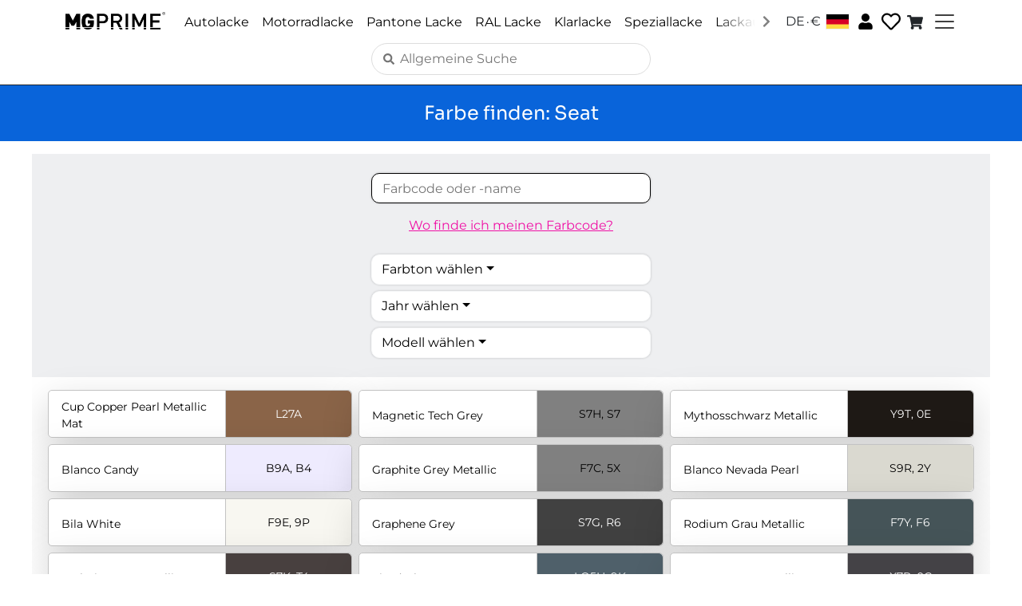

--- FILE ---
content_type: text/css
request_url: https://www.mg-prime.com/static/css/4877.3808a9db.chunk.css
body_size: 926
content:
.color-search-dropdown,.filter-input{background-color:var(--background-white);border-radius:10px;box-shadow:0 0 3px #0003;box-sizing:border-box;color:#000;margin:0 auto;max-width:350px;min-width:250px;text-align:left;width:100%}.color-search-dropdown:active,.color-search-dropdown:focus,.color-search-dropdown:hover{background-color:var(--background-white)!important;border-color:#aaa!important;color:#000!important;outline:none}.filter-input{border:1px solid #000;height:38px;padding:0 13px}.filter-input:focus{background-color:var(--background-white)!important;border-color:#000!important;color:#000!important;outline:none}.result-item-wrapper{background-color:inherit;border:none}.result-item-container{background-color:var(--background-white);border:.5px solid var(--medium-grey);border-radius:5px;min-height:60px}.result-item-text{color:#000;font-size:14px}.result-item-highlight-text{white-space:pre-wrap}.result-item-secondary-info{color:#666;font-size:12px;margin-top:2px}.result-item-color-preview{border-left:1px solid var(--medium-grey);border-radius:0 5px 5px 0;display:flex;font-size:14px;justify-content:center;overflow:hidden}
/*# sourceMappingURL=4877.3808a9db.chunk.css.map*/

--- FILE ---
content_type: text/javascript
request_url: https://www.mg-prime.com/static/js/4877.cbf1fa6d.chunk.js
body_size: 15855
content:
"use strict";(self.webpackChunkneon_mg_prime=self.webpackChunkneon_mg_prime||[]).push([[4877],{1612:(e,l,o)=>{o.d(l,{A:()=>s});o(5043);var t=o(579);const s=e=>{let{title:l}=e;return(0,t.jsx)("div",{className:"d-flex align-items-center justify-content-center mb-3",style:{backgroundColor:"var(--company-color)",minHeight:"70px",padding:"1rem"},children:(0,t.jsx)("h1",{className:"heading-small text-white text-center m-0",style:{wordBreak:"keep-all",overflowWrap:"normal"},children:l})})}},7313:(e,l,o)=>{o.r(l),o.d(l,{default:()=>E});var t=o(5043),s=o(1357),r=o(6930),a=o(6791),n=o(8968),c=o(1612),i=o(4558),d=o(7145),u=o(398),h=o(9379),m=o(579);const p=e=>e&&e.length?(0,m.jsx)("span",{className:"result-item-highlight-text",children:e.map((e,l)=>1===e.b?(0,m.jsx)("b",{children:e.t},l):e.t)}):null,v=e=>{var l,o,a,n;let{colorCodes:c,colorName:i,color:d,highlighting:h}=e;const{t:v}=(0,r.Bd)(),g=(0,t.useContext)(u.s1);if(!g)throw new Error("ResultItem must be used within a LinkProvider");const{getLink:x}=g,y=d.rgb;let f="black";if(void 0!==y&&null!==y&&"0"!==y){const e=y.toString();if(6===e.length){const l=parseInt(e.substring(0,2),16),o=parseInt(e.substring(2,4),16),t=parseInt(e.substring(4,6),16);f=Math.round((299*l+587*o+114*t)/1e3)>125?"black":"white"}}const j="#"+y;return(0,m.jsx)(s.N_,{className:"link-clean",to:x("home",d.articleUrl||""),onClick:()=>{sessionStorage.setItem("colorSearch_navigatedToProduct","true")},children:(0,m.jsx)("div",{className:"w-100 h-100 ps-3 pe-3 mb-1 mt-1 result-item-wrapper",children:(0,m.jsxs)("div",{className:"shadow-lg row result-item-container",children:[(0,m.jsx)("div",{className:"d-flex align-items-center text-start pt-1 ps-3 col-7 result-item-text",children:(0,m.jsxs)("div",{children:[null!==h&&void 0!==h&&null!==(l=h.colorNameExt)&&void 0!==l&&l.isHit?p(h.colorNameExt.slices):i,(null===h||void 0===h||null===(o=h.yearExt)||void 0===o?void 0:o.isHit)&&(0,m.jsx)("div",{className:"result-item-secondary-info",children:p(h.yearExt.slices)}),(null===h||void 0===h||null===(a=h.carModelExt)||void 0===a?void 0:a.isHit)&&(0,m.jsxs)("div",{className:"result-item-secondary-info",children:[v("common.for-example")," ",p(h.carModelExt.slices)]})]})}),(0,m.jsx)("div",{className:"align-items-center col-5 result-item-color-preview",style:{backgroundColor:j,color:f},children:null!==h&&void 0!==h&&null!==(n=h.colorCodeExt)&&void 0!==n&&n.isHit?p(h.colorCodeExt.slices):c})]})})})},g=e=>{let{colorData:l,hasMoreResults:o,onLoadMore:t}=e;const{t:s}=(0,r.Bd)();if(!l||!l.colors)return null;const a=l.colors.map(e=>{var l,o;return(0,m.jsx)("div",{className:"col-12 col-md-6 col-xl-4",children:(0,m.jsx)(v,{colorCodes:(null===(l=e.colorCodes)||void 0===l?void 0:l.join(", "))||"",colorName:(null===(o=e.colorNames)||void 0===o?void 0:o[0])||"",color:e,highlighting:e.highlighting})},e.brandColorId)});return(0,m.jsx)("div",{className:"my-2",style:{},children:(0,m.jsxs)("div",{className:"pb-4",children:[(0,m.jsx)("div",{className:"row g-0 pt-1",children:a}),o&&(0,m.jsx)("div",{className:"d-flex justify-content-center pt-3",children:(0,m.jsx)("button",{className:"button-suggested",onClick:t,children:s("search.load-more")})})]})})},x=o.p+"static/media/motorcycle-where-is-color-code.41dc036707261deca79c.png",y=e=>{var l,o,s,a,n;let{handleHideWhereIsColorCode:c,colorData:i}=e;const u=(0,t.useContext)(d.lj),h=i,{t:p}=(0,r.Bd)();if(!u)throw new Error("WhereIsColorCode must be used within a SettingsProvider");const{getPictureSource:v}=u,g="Motorcycle"===h.paintType;return(0,m.jsxs)("div",{className:"content-medium ps-3 pe-3",children:[(0,m.jsxs)("div",{children:[(0,m.jsxs)("h1",{className:"heading-small pt-4",children:[null===(l=h.names)||void 0===l?void 0:l[0]," ",p("where-is-my-color-code.heading")]}),!g&&(null===(o=h.images)||void 0===o?void 0:o.typePlateUrl)&&(0,m.jsxs)("h6",{children:[p("where-is-my-color-code.example-type-plate")," ",null===(s=h.names)||void 0===s?void 0:s[0],"."]})]}),g?(0,m.jsxs)(m.Fragment,{children:[(0,m.jsx)("img",{className:"img-fluid p-2",src:x,alt:"Motorcycle Color Code Location"}),(0,m.jsxs)("div",{className:"text-start",children:[(0,m.jsx)("h6",{className:"pt-3",children:p("where-is-my-color-code.motorcycle-info")}),(0,m.jsxs)("ul",{className:"ps-4",children:[(0,m.jsx)("li",{children:p("where-is-my-color-code.motorcycle-locations")}),(0,m.jsx)("li",{children:p("where-is-my-color-code.motorcycle-locations-2")}),(0,m.jsx)("li",{children:p("where-is-my-color-code.motorcycle-locations-3")}),(0,m.jsx)("li",{children:p("where-is-my-color-code.motorcycle-locations-4")})]})]})]}):(0,m.jsxs)(m.Fragment,{children:[(null===(a=h.images)||void 0===a?void 0:a.typePlateUrl)&&(0,m.jsx)("img",{className:"ps-5 pe-5 pt-4 pb-5 img-fluid",src:v(h.images.typePlateUrl,1e3)||void 0,alt:"Typeplate Example"}),(null===(n=h.images)||void 0===n?void 0:n.typePlatePositionsUrl)&&(0,m.jsxs)(m.Fragment,{children:[(0,m.jsx)("h6",{children:p("where-is-my-color-code.type-plate-positions")}),(0,m.jsx)("img",{className:"img-fluid p-2",src:v(h.images.typePlatePositionsUrl,1600)||void 0,alt:"Typeplate Positions"})]}),h.typePlatePositions&&h.typePlatePositions.length>0&&(0,m.jsx)("ul",{className:"text-start ps-4 pt-3",children:h.typePlatePositions.map(e=>(0,m.jsx)("li",{children:e.displayName},e.key))})]}),(0,m.jsx)("hr",{}),(0,m.jsx)("div",{className:"d-flex justify-content-center pt-5 pb-5",children:(0,m.jsx)("button",{className:"button-suggested",type:"button",onClick:c,children:p("where-is-my-color-code.back-to-color-search")})})]})};var f=o(4695);const j=e=>{let{selectedColorShade:l,selectedColorShadeDisplayName:o,basicData:s,onSelect:a,disabled:n=!1}=e;const{t:c}=(0,r.Bd)(),[i,d]=(0,t.useState)([]);return(0,t.useEffect)(()=>{s&&(()=>{if(!s||!s.colorShades)return;const e=[],o=s.colorShades;l&&e.push((0,m.jsx)(f.A.Item,{eventKey:"",children:c("color-search.clear-selection")},"clear")),o.filter(e=>!0===e.show).sort((e,l)=>{const o=e.displayName||e.value,t=l.displayName||l.value;return o.localeCompare(t)}).forEach(l=>{const o=l.displayName||l.value;e.push((0,m.jsx)(f.A.Item,{eventKey:l.value,children:o},l.value))}),d(e)})()},[l,null===s||void 0===s?void 0:s.colorShades]),(0,m.jsx)("div",{className:"text-center pt-2 mx-auto",children:(0,m.jsxs)(f.A,{onSelect:e=>{n||a(""===e?null:e)},children:[(0,m.jsx)(f.A.Toggle,{className:"w-100 color-search-dropdown",variant:"light",disabled:n,children:o||c("color-search.select-color-shade")}),(0,m.jsx)(f.A.Menu,{children:i})]})})},S=e=>{let{selectedYear:l,onSelect:o,disabled:s=!1}=e;const{t:a}=(0,r.Bd)(),[n,c]=(0,t.useState)([]);return(0,t.useEffect)(()=>{(()=>{const e=[];l&&e.push((0,m.jsx)(f.A.Item,{eventKey:"",children:a("color-search.clear-selection")},"clear"));for(let l=(new Date).getFullYear()+1;l>=1920;l--)e.push((0,m.jsx)(f.A.Item,{eventKey:l.toString(),children:l},l));c(e)})()},[l]),(0,m.jsx)("div",{className:"text-center pt-2 mx-auto",children:(0,m.jsxs)(f.A,{onSelect:e=>{s||o(""===e?null:e)},children:[(0,m.jsx)(f.A.Toggle,{className:"w-100 color-search-dropdown",variant:"light",disabled:s,children:l||a("color-search.select-year")}),(0,m.jsx)(f.A.Menu,{style:{maxHeight:"400px",overflowY:"auto"},children:n})]})})},N=e=>{let{carModels:l,selectedCarModel:o,onSelect:t,disabled:s=!1}=e;const{t:a}=(0,r.Bd)();return(0,m.jsx)("div",{className:"text-center pt-2 mx-auto",children:(0,m.jsxs)(f.A,{onSelect:e=>{s||t(""===e?null:e)},children:[(0,m.jsx)(f.A.Toggle,{className:"w-100 color-search-dropdown",variant:"light",disabled:s,children:o||a("color-search.select-model")}),(0,m.jsx)(f.A.Menu,{style:{maxHeight:"400px",overflowY:"auto"},children:(()=>{const e=[];if(o&&e.push((0,m.jsx)(f.A.Item,{eventKey:"",children:a("color-search.clear-selection")},"clear")),l&&l.length>0){[...l].sort((e,l)=>e.localeCompare(l)).forEach(l=>{e.push((0,m.jsx)(f.A.Item,{eventKey:l,children:l},l))})}return e})()})]})})};var C=o(9353),w=o(7974);const b=e=>{var l,o;let{colorData:a,paintSystem:n,loading:c}=e;const{t:i}=(0,r.Bd)(),u=(0,s.zy)(),[p,v]=(0,t.useState)(!1),x=(0,t.useContext)(d.lj),{searchColorsOfBrand:f}=(0,w.SQ)();if(!x)throw new Error("ColorSearchFilter must be used within a SettingsProvider");const{basicData:b,logWarning:E}=x,M=()=>n||u.pathname.split("/")[u.pathname.split("/").length-1],P=()=>"colorSearchState_".concat(M()),I=(()=>{try{const e=sessionStorage.getItem(P());return e?JSON.parse(e):null}catch(e){return null}})(),[A,k]=t.useState((null===I||void 0===I?void 0:I.selectedColorShade)||""),[D,B]=(0,t.useState)(""),[T,F]=t.useState((null===I||void 0===I?void 0:I.selectedYear)||""),[_,H]=t.useState((null===I||void 0===I?void 0:I.selectedCarModel)||""),[U,Y]=t.useState(!I),[O,L]=(0,t.useState)((null===I||void 0===I?void 0:I.searchFieldValue)||""),[R,K]=(0,t.useState)(!0),[W,J]=(0,t.useState)(null),[V,z]=(0,t.useState)(!1),q=(0,t.useRef)(0);function G(){p||window.history.pushState({modalOpen:!0},""),v(e=>!e)}(0,t.useEffect)(()=>{if(A&&null!==b&&void 0!==b&&b.colorShades){var e;const l=(null===(e=b.colorShades.find(e=>e.value===A))||void 0===e?void 0:e.displayName)||A;B(l)}else B("")},[A,null===b||void 0===b?void 0:b.colorShades]),(0,t.useEffect)(()=>{const e={selectedColorShade:A,selectedColorShadeDisplayName:"",selectedYear:T,selectedCarModel:_,searchFieldValue:O};sessionStorage.setItem(P(),JSON.stringify(e))},[A,T,_,O]),(0,t.useEffect)(()=>{const e=()=>{p&&(v(!1),window.history.replaceState(null,""))};return window.addEventListener("popstate",e),()=>{window.removeEventListener("popstate",e)}},[p]),(0,t.useEffect)(()=>{const e=M(),l="colorSearchState_".concat(e);if(sessionStorage.getItem("colorSearch_navigatedToProduct")){sessionStorage.removeItem("colorSearch_navigatedToProduct");const o=sessionStorage.getItem(l);if(o){const l=JSON.parse(o);if(l.searchFieldValue||l.selectedColorShade||l.selectedYear||l.selectedCarModel)return L(l.searchFieldValue||""),k(l.selectedColorShade||""),F(l.selectedYear||""),H(l.selectedCarModel||""),Y(!1),void Q(e,l.searchFieldValue,l.selectedColorShade||null,l.selectedYear||null,l.selectedCarModel||null)}}L(""),K(!0),k(""),B(""),F(""),H(""),Y(!0),J(null),z(!1)},[n,u.pathname]);const Q=async function(e,l){let o=arguments.length>2&&void 0!==arguments[2]?arguments[2]:null,t=arguments.length>3&&void 0!==arguments[3]?arguments[3]:null,s=arguments.length>4&&void 0!==arguments[4]?arguments[4]:null,r=arguments.length>5&&void 0!==arguments[5]?arguments[5]:100;if(!l.trim()&&!o&&!t&&!s)return J(null),void z(!1);const a=++q.current;try{const n=await f(e,o,l,t?parseInt(t,10):null,s,r);a===q.current&&(J(n),z(100===r&&null!==n&&100===n.length))}catch(n){a===q.current&&(J(null),z(!1),E({limitCategory:"searchColorsOfBrand",message:"Search failed: ".concat(n instanceof Error?n.message:String(n)),limitMaxNumber:5}))}};var Z,X;if(p&&(null!==a&&void 0!==a&&null!==(Z=a.images)&&void 0!==Z&&Z.typePlateUrl||null!==a&&void 0!==a&&null!==(X=a.images)&&void 0!==X&&X.typePlatePositionsUrl||"Motorcycle"===(null===a||void 0===a?void 0:a.paintType)))return(0,m.jsx)(y,{handleHideWhereIsColorCode:G,colorData:a});return(0,m.jsxs)("div",{className:"content-wide",children:[(0,m.jsx)("div",{style:{backgroundColor:"var(--accent-color)"},children:(0,m.jsx)("div",{className:"ms-3 me-3 pt-4 pb-4",children:(0,m.jsxs)("div",{className:"row justify-content-center",children:[(0,m.jsx)("div",{className:"text-center pt-0 px-3",children:(0,m.jsx)("input",{placeholder:i("color-search.color-code-or-name"),className:"filter-input",type:"text",value:O,onChange:function(e){const l=e.target.value;L(l),Q(M(),l,A||null,T||null,_||null,100)},disabled:c})}),!c&&("Car"===(null===a||void 0===a?void 0:a.paintType)&&(null!==a&&void 0!==a&&null!==(l=a.images)&&void 0!==l&&l.typePlateUrl||null!==a&&void 0!==a&&null!==(o=a.images)&&void 0!==o&&o.typePlatePositionsUrl)||"Motorcycle"===(null===a||void 0===a?void 0:a.paintType))?(0,m.jsx)("div",{className:"text-center ps-3 pt-3 pe-3",children:(0,m.jsx)("u",{className:"cursor-pointer",style:{color:"var(--action-color)"},onClick:()=>G(),children:i("color-search.where-is-my-color-code")})}):(0,m.jsx)("div",{}),R&&(0,m.jsxs)("div",{className:"text-center",children:[(0,m.jsx)("div",{className:"pt-3"}),(0,m.jsx)(j,{selectedColorShade:A,selectedColorShadeDisplayName:D,basicData:b,onSelect:function(e){var l,o;if(null===e)return k(""),B(""),Y(!1),void Q(M(),O,null,T||null,_||null);k(e);const t=(null===b||void 0===b||null===(l=b.colorShades)||void 0===l||null===(o=l.find(l=>l.value===e))||void 0===o?void 0:o.displayName)||e;B(t),Y(!1),Q(M(),O,e,T||null,_||null)},disabled:c}),("Car"===(null===a||void 0===a?void 0:a.paintType)||"Motorcycle"===(null===a||void 0===a?void 0:a.paintType))&&(0,m.jsx)(S,{selectedYear:T,onSelect:function(e){if(null===e)return F(""),Y(!1),void Q(M(),O,A||null,null,_||null);F(e),Y(!1),Q(M(),O,A||null,e,_||null)},disabled:c}),"Car"===(null===a||void 0===a?void 0:a.paintType)&&(null===a||void 0===a?void 0:a.carModels)&&a.carModels.length>0&&(0,m.jsx)(N,{carModels:(null===a||void 0===a?void 0:a.carModels)||[],selectedCarModel:_,onSelect:function(e){if(null===e)return H(""),Y(!1),void Q(M(),O,A||null,T||null,null);H(e),Y(!1),Q(M(),O,A||null,T||null,e)},disabled:c})]})]})})}),(0,m.jsx)("div",{className:"ps-3 pe-3",children:c?(0,m.jsx)(C.A,{}):(0,m.jsx)(g,{colorData:(()=>{if(!a||!a.colors)return null;if(!W||0===W.length)return a;const e=[],l=[...a.colors],o=[];return W.forEach(t=>{const s=l.findIndex(e=>e.brandColorId===t.brandColorId);if(-1!==s){const o=(0,h.A)((0,h.A)({},l[s]),{},{highlighting:{colorCodeExt:t.colorCodeExt,colorNameExt:t.colorNameExt,carModelExt:t.carModelExt,yearExt:t.yearExt}});e.push(o),l.splice(s,1)}else o.push(t.brandColorId)}),o.length>0&&E({limitCategory:"searchResult_notInOriginalData",message:"".concat(o.length," search result(s) not found in original color data. ")+"Brand: ".concat(M(),", ")+"missingIds: [".concat(o.join(","),"]"),limitMaxNumber:3}),(0,h.A)((0,h.A)({},a),{},{colors:e})})(),isFirstRun:U,hasMoreResults:V,onLoadMore:function(){Q(M(),O,A||null,T||null,_||null,null)}})})]})},E=e=>{var l;let{paintSystem:o}=e;const{t:h}=(0,r.Bd)(),p=(0,s.zy)(),v=(0,s.Zp)(),{getColorDataByBrand:g,getColorDataByPaintSystem:x}=(0,a.pF)(),[y,f]=(0,t.useState)(!0),[j,S]=(0,t.useState)(null),[N,C]=(0,t.useState)(null),[w,E]=(0,t.useState)(null),M=(0,t.useContext)(d.lj),{getLink:P}=(0,u.iE)();if(!M)throw new Error("ColorSearch must be used within a SettingsProvider");const{logWarning:I,getHeaders:A}=M;if((0,t.useEffect)(()=>{f(!0),E(A());const e=p.pathname.split("/"),l=e[e.length-1];o?x(o).then(e=>{C(e)}).catch(e=>{const l=e instanceof Error?e:new Error(String(e));I({message:"Color search failed for paint system ".concat(o,": ").concat(l.message),limitCategory:"colorcodesearch",limitMaxNumber:5}),S(l)}).finally(()=>{f(!1)}):l?g(l).then(e=>{C(e)}).catch(e=>{const o=e instanceof Error?e:new Error(String(e));I({message:"Color search failed for brand ".concat(l,": ").concat(o.message),limitCategory:"colorcodesearch",limitMaxNumber:5}),S(o)}).finally(()=>{f(!1)}):(I({message:"Error loading data.",limitCategory:"colorcodesearch",limitMaxNumber:5}),v(P("pagenotfound")))},[o,p.pathname]),j)return v(P("pagenotfound")),null;const k=(null===N||void 0===N||null===(l=N.names)||void 0===l?void 0:l.join(" / "))||"";return(0,m.jsxs)("div",{children:[(0,m.jsx)(c.A,{title:"".concat(h("color-search.find-color")).concat(k?": ".concat(k):"")}),(0,m.jsxs)("div",{children:[(0,m.jsx)(n.A,{title:"".concat(h("color-search.find-color")).concat(k?" - ".concat(k):""," - ").concat(i.Az),description:h("meta-descriptions.".concat("ral"===o?"ral-paint":"pantone"===o?"pantone-paint":"color-search"))}),!y&&!(null!==N&&void 0!==N&&N.colors)&&(0,m.jsxs)(m.Fragment,{children:[I({message:"Got no data. Missing colorData or colors. Endpoint: ".concat(o?"/api/shop/v1/colorCatalog/".concat(o):"/api/shop/v1/brand/".concat(p.pathname.split("/").pop()),". Request headers: ").concat(JSON.stringify(w),". Response: ").concat(JSON.stringify(N)),limitCategory:"colorcodesearch",limitMaxNumber:5}),v(P("pagenotfound"))]}),(0,m.jsx)(b,{colorData:N,paintSystem:o,loading:y})]})]})}}}]);
//# sourceMappingURL=4877.cbf1fa6d.chunk.js.map

--- FILE ---
content_type: text/javascript
request_url: https://www.mg-prime.com/static/js/4695.e8796f10.chunk.js
body_size: 36478
content:
"use strict";(self.webpackChunkneon_mg_prime=self.webpackChunkneon_mg_prime||[]).push([[4695],{4695:(e,t,n)=>{n.d(t,{A:()=>dn});var r=n(9379),o=n(45),i=n(8139),a=n.n(i),s=n(5043),c=n(3818),l=n(3043);function u(e,t,n){const r=(0,s.useRef)(void 0!==e),[o,i]=(0,s.useState)(t),a=void 0!==e,c=r.current;return r.current=a,!a&&c&&o!==t&&i(t),[a?e:o,(0,s.useCallback)(function(){for(var e=arguments.length,t=new Array(e),r=0;r<e;r++)t[r]=arguments[r];const[o,...a]=t;let s=null==n?void 0:n(o,...a);return i(o),s},[n])]}var f=n(4696),d=n(8843),p=n(9753),m=n(8894);const v=s.createContext(null);var h=n(8457),g=Object.prototype.hasOwnProperty;function b(e,t,n){for(n of e.keys())if(y(n,t))return n}function y(e,t){var n,r,o;if(e===t)return!0;if(e&&t&&(n=e.constructor)===t.constructor){if(n===Date)return e.getTime()===t.getTime();if(n===RegExp)return e.toString()===t.toString();if(n===Array){if((r=e.length)===t.length)for(;r--&&y(e[r],t[r]););return-1===r}if(n===Set){if(e.size!==t.size)return!1;for(r of e){if((o=r)&&"object"===typeof o&&!(o=b(t,o)))return!1;if(!t.has(o))return!1}return!0}if(n===Map){if(e.size!==t.size)return!1;for(r of e){if((o=r[0])&&"object"===typeof o&&!(o=b(t,o)))return!1;if(!y(r[1],t.get(o)))return!1}return!0}if(n===ArrayBuffer)e=new Uint8Array(e),t=new Uint8Array(t);else if(n===DataView){if((r=e.byteLength)===t.byteLength)for(;r--&&e.getInt8(r)===t.getInt8(r););return-1===r}if(ArrayBuffer.isView(e)){if((r=e.byteLength)===t.byteLength)for(;r--&&e[r]===t[r];);return-1===r}if(!n||"object"===typeof e){for(n in r=0,e){if(g.call(e,n)&&++r&&!g.call(t,n))return!1;if(!(n in t)||!y(e[n],t[n]))return!1}return Object.keys(t).length===r}}return e!==e&&t!==t}var w=n(2665);const x=function(e){const t=(0,w.A)();return[e[0],(0,s.useCallback)(n=>{if(t())return e[1](n)},[t,e[1]])]};function O(e){return e.split("-")[0]}function A(e){if(null==e)return window;if("[object Window]"!==e.toString()){var t=e.ownerDocument;return t&&t.defaultView||window}return e}function E(e){return e instanceof A(e).Element||e instanceof Element}function C(e){return e instanceof A(e).HTMLElement||e instanceof HTMLElement}function j(e){return"undefined"!==typeof ShadowRoot&&(e instanceof A(e).ShadowRoot||e instanceof ShadowRoot)}var k=Math.max,D=Math.min,P=Math.round;function N(){var e=navigator.userAgentData;return null!=e&&e.brands&&Array.isArray(e.brands)?e.brands.map(function(e){return e.brand+"/"+e.version}).join(" "):navigator.userAgent}function S(){return!/^((?!chrome|android).)*safari/i.test(N())}function R(e,t,n){void 0===t&&(t=!1),void 0===n&&(n=!1);var r=e.getBoundingClientRect(),o=1,i=1;t&&C(e)&&(o=e.offsetWidth>0&&P(r.width)/e.offsetWidth||1,i=e.offsetHeight>0&&P(r.height)/e.offsetHeight||1);var a=(E(e)?A(e):window).visualViewport,s=!S()&&n,c=(r.left+(s&&a?a.offsetLeft:0))/o,l=(r.top+(s&&a?a.offsetTop:0))/i,u=r.width/o,f=r.height/i;return{width:u,height:f,top:l,right:c+u,bottom:l+f,left:c,x:c,y:l}}function T(e){var t=R(e),n=e.offsetWidth,r=e.offsetHeight;return Math.abs(t.width-n)<=1&&(n=t.width),Math.abs(t.height-r)<=1&&(r=t.height),{x:e.offsetLeft,y:e.offsetTop,width:n,height:r}}function M(e,t){var n=t.getRootNode&&t.getRootNode();if(e.contains(t))return!0;if(n&&j(n)){var r=t;do{if(r&&e.isSameNode(r))return!0;r=r.parentNode||r.host}while(r)}return!1}function L(e){return e?(e.nodeName||"").toLowerCase():null}function B(e){return A(e).getComputedStyle(e)}function W(e){return["table","td","th"].indexOf(L(e))>=0}function I(e){return((E(e)?e.ownerDocument:e.document)||window.document).documentElement}function U(e){return"html"===L(e)?e:e.assignedSlot||e.parentNode||(j(e)?e.host:null)||I(e)}function H(e){return C(e)&&"fixed"!==B(e).position?e.offsetParent:null}function _(e){for(var t=A(e),n=H(e);n&&W(n)&&"static"===B(n).position;)n=H(n);return n&&("html"===L(n)||"body"===L(n)&&"static"===B(n).position)?t:n||function(e){var t=/firefox/i.test(N());if(/Trident/i.test(N())&&C(e)&&"fixed"===B(e).position)return null;var n=U(e);for(j(n)&&(n=n.host);C(n)&&["html","body"].indexOf(L(n))<0;){var r=B(n);if("none"!==r.transform||"none"!==r.perspective||"paint"===r.contain||-1!==["transform","perspective"].indexOf(r.willChange)||t&&"filter"===r.willChange||t&&r.filter&&"none"!==r.filter)return n;n=n.parentNode}return null}(e)||t}function V(e){return["top","bottom"].indexOf(e)>=0?"x":"y"}function z(e,t,n){return k(e,D(t,n))}function F(e){return Object.assign({},{top:0,right:0,bottom:0,left:0},e)}function q(e,t){return t.reduce(function(t,n){return t[n]=e,t},{})}var K="top",Y="bottom",X="right",G="left",Z="auto",$=[K,Y,X,G],J="start",Q="end",ee="viewport",te="popper",ne=$.reduce(function(e,t){return e.concat([t+"-"+J,t+"-"+Q])},[]),re=[].concat($,[Z]).reduce(function(e,t){return e.concat([t,t+"-"+J,t+"-"+Q])},[]),oe=["beforeRead","read","afterRead","beforeMain","main","afterMain","beforeWrite","write","afterWrite"];const ie={name:"arrow",enabled:!0,phase:"main",fn:function(e){var t,n=e.state,r=e.name,o=e.options,i=n.elements.arrow,a=n.modifiersData.popperOffsets,s=O(n.placement),c=V(s),l=[G,X].indexOf(s)>=0?"height":"width";if(i&&a){var u=function(e,t){return F("number"!==typeof(e="function"===typeof e?e(Object.assign({},t.rects,{placement:t.placement})):e)?e:q(e,$))}(o.padding,n),f=T(i),d="y"===c?K:G,p="y"===c?Y:X,m=n.rects.reference[l]+n.rects.reference[c]-a[c]-n.rects.popper[l],v=a[c]-n.rects.reference[c],h=_(i),g=h?"y"===c?h.clientHeight||0:h.clientWidth||0:0,b=m/2-v/2,y=u[d],w=g-f[l]-u[p],x=g/2-f[l]/2+b,A=z(y,x,w),E=c;n.modifiersData[r]=((t={})[E]=A,t.centerOffset=A-x,t)}},effect:function(e){var t=e.state,n=e.options.element,r=void 0===n?"[data-popper-arrow]":n;null!=r&&("string"!==typeof r||(r=t.elements.popper.querySelector(r)))&&M(t.elements.popper,r)&&(t.elements.arrow=r)},requires:["popperOffsets"],requiresIfExists:["preventOverflow"]};function ae(e){return e.split("-")[1]}var se={top:"auto",right:"auto",bottom:"auto",left:"auto"};function ce(e){var t,n=e.popper,r=e.popperRect,o=e.placement,i=e.variation,a=e.offsets,s=e.position,c=e.gpuAcceleration,l=e.adaptive,u=e.roundOffsets,f=e.isFixed,d=a.x,p=void 0===d?0:d,m=a.y,v=void 0===m?0:m,h="function"===typeof u?u({x:p,y:v}):{x:p,y:v};p=h.x,v=h.y;var g=a.hasOwnProperty("x"),b=a.hasOwnProperty("y"),y=G,w=K,x=window;if(l){var O=_(n),E="clientHeight",C="clientWidth";if(O===A(n)&&"static"!==B(O=I(n)).position&&"absolute"===s&&(E="scrollHeight",C="scrollWidth"),o===K||(o===G||o===X)&&i===Q)w=Y,v-=(f&&O===x&&x.visualViewport?x.visualViewport.height:O[E])-r.height,v*=c?1:-1;if(o===G||(o===K||o===Y)&&i===Q)y=X,p-=(f&&O===x&&x.visualViewport?x.visualViewport.width:O[C])-r.width,p*=c?1:-1}var j,k=Object.assign({position:s},l&&se),D=!0===u?function(e,t){var n=e.x,r=e.y,o=t.devicePixelRatio||1;return{x:P(n*o)/o||0,y:P(r*o)/o||0}}({x:p,y:v},A(n)):{x:p,y:v};return p=D.x,v=D.y,c?Object.assign({},k,((j={})[w]=b?"0":"",j[y]=g?"0":"",j.transform=(x.devicePixelRatio||1)<=1?"translate("+p+"px, "+v+"px)":"translate3d("+p+"px, "+v+"px, 0)",j)):Object.assign({},k,((t={})[w]=b?v+"px":"",t[y]=g?p+"px":"",t.transform="",t))}var le={passive:!0};var ue={left:"right",right:"left",bottom:"top",top:"bottom"};function fe(e){return e.replace(/left|right|bottom|top/g,function(e){return ue[e]})}var de={start:"end",end:"start"};function pe(e){return e.replace(/start|end/g,function(e){return de[e]})}function me(e){var t=A(e);return{scrollLeft:t.pageXOffset,scrollTop:t.pageYOffset}}function ve(e){return R(I(e)).left+me(e).scrollLeft}function he(e){var t=B(e),n=t.overflow,r=t.overflowX,o=t.overflowY;return/auto|scroll|overlay|hidden/.test(n+o+r)}function ge(e){return["html","body","#document"].indexOf(L(e))>=0?e.ownerDocument.body:C(e)&&he(e)?e:ge(U(e))}function be(e,t){var n;void 0===t&&(t=[]);var r=ge(e),o=r===(null==(n=e.ownerDocument)?void 0:n.body),i=A(r),a=o?[i].concat(i.visualViewport||[],he(r)?r:[]):r,s=t.concat(a);return o?s:s.concat(be(U(a)))}function ye(e){return Object.assign({},e,{left:e.x,top:e.y,right:e.x+e.width,bottom:e.y+e.height})}function we(e,t,n){return t===ee?ye(function(e,t){var n=A(e),r=I(e),o=n.visualViewport,i=r.clientWidth,a=r.clientHeight,s=0,c=0;if(o){i=o.width,a=o.height;var l=S();(l||!l&&"fixed"===t)&&(s=o.offsetLeft,c=o.offsetTop)}return{width:i,height:a,x:s+ve(e),y:c}}(e,n)):E(t)?function(e,t){var n=R(e,!1,"fixed"===t);return n.top=n.top+e.clientTop,n.left=n.left+e.clientLeft,n.bottom=n.top+e.clientHeight,n.right=n.left+e.clientWidth,n.width=e.clientWidth,n.height=e.clientHeight,n.x=n.left,n.y=n.top,n}(t,n):ye(function(e){var t,n=I(e),r=me(e),o=null==(t=e.ownerDocument)?void 0:t.body,i=k(n.scrollWidth,n.clientWidth,o?o.scrollWidth:0,o?o.clientWidth:0),a=k(n.scrollHeight,n.clientHeight,o?o.scrollHeight:0,o?o.clientHeight:0),s=-r.scrollLeft+ve(e),c=-r.scrollTop;return"rtl"===B(o||n).direction&&(s+=k(n.clientWidth,o?o.clientWidth:0)-i),{width:i,height:a,x:s,y:c}}(I(e)))}function xe(e,t,n,r){var o="clippingParents"===t?function(e){var t=be(U(e)),n=["absolute","fixed"].indexOf(B(e).position)>=0&&C(e)?_(e):e;return E(n)?t.filter(function(e){return E(e)&&M(e,n)&&"body"!==L(e)}):[]}(e):[].concat(t),i=[].concat(o,[n]),a=i[0],s=i.reduce(function(t,n){var o=we(e,n,r);return t.top=k(o.top,t.top),t.right=D(o.right,t.right),t.bottom=D(o.bottom,t.bottom),t.left=k(o.left,t.left),t},we(e,a,r));return s.width=s.right-s.left,s.height=s.bottom-s.top,s.x=s.left,s.y=s.top,s}function Oe(e){var t,n=e.reference,r=e.element,o=e.placement,i=o?O(o):null,a=o?ae(o):null,s=n.x+n.width/2-r.width/2,c=n.y+n.height/2-r.height/2;switch(i){case K:t={x:s,y:n.y-r.height};break;case Y:t={x:s,y:n.y+n.height};break;case X:t={x:n.x+n.width,y:c};break;case G:t={x:n.x-r.width,y:c};break;default:t={x:n.x,y:n.y}}var l=i?V(i):null;if(null!=l){var u="y"===l?"height":"width";switch(a){case J:t[l]=t[l]-(n[u]/2-r[u]/2);break;case Q:t[l]=t[l]+(n[u]/2-r[u]/2)}}return t}function Ae(e,t){void 0===t&&(t={});var n=t,r=n.placement,o=void 0===r?e.placement:r,i=n.strategy,a=void 0===i?e.strategy:i,s=n.boundary,c=void 0===s?"clippingParents":s,l=n.rootBoundary,u=void 0===l?ee:l,f=n.elementContext,d=void 0===f?te:f,p=n.altBoundary,m=void 0!==p&&p,v=n.padding,h=void 0===v?0:v,g=F("number"!==typeof h?h:q(h,$)),b=d===te?"reference":te,y=e.rects.popper,w=e.elements[m?b:d],x=xe(E(w)?w:w.contextElement||I(e.elements.popper),c,u,a),O=R(e.elements.reference),A=Oe({reference:O,element:y,strategy:"absolute",placement:o}),C=ye(Object.assign({},y,A)),j=d===te?C:O,k={top:x.top-j.top+g.top,bottom:j.bottom-x.bottom+g.bottom,left:x.left-j.left+g.left,right:j.right-x.right+g.right},D=e.modifiersData.offset;if(d===te&&D){var P=D[o];Object.keys(k).forEach(function(e){var t=[X,Y].indexOf(e)>=0?1:-1,n=[K,Y].indexOf(e)>=0?"y":"x";k[e]+=P[n]*t})}return k}function Ee(e,t,n){return void 0===n&&(n={x:0,y:0}),{top:e.top-t.height-n.y,right:e.right-t.width+n.x,bottom:e.bottom-t.height+n.y,left:e.left-t.width-n.x}}function Ce(e){return[K,X,Y,G].some(function(t){return e[t]>=0})}const je={name:"offset",enabled:!0,phase:"main",requires:["popperOffsets"],fn:function(e){var t=e.state,n=e.options,r=e.name,o=n.offset,i=void 0===o?[0,0]:o,a=re.reduce(function(e,n){return e[n]=function(e,t,n){var r=O(e),o=[G,K].indexOf(r)>=0?-1:1,i="function"===typeof n?n(Object.assign({},t,{placement:e})):n,a=i[0],s=i[1];return a=a||0,s=(s||0)*o,[G,X].indexOf(r)>=0?{x:s,y:a}:{x:a,y:s}}(n,t.rects,i),e},{}),s=a[t.placement],c=s.x,l=s.y;null!=t.modifiersData.popperOffsets&&(t.modifiersData.popperOffsets.x+=c,t.modifiersData.popperOffsets.y+=l),t.modifiersData[r]=a}};const ke={name:"preventOverflow",enabled:!0,phase:"main",fn:function(e){var t=e.state,n=e.options,r=e.name,o=n.mainAxis,i=void 0===o||o,a=n.altAxis,s=void 0!==a&&a,c=n.boundary,l=n.rootBoundary,u=n.altBoundary,f=n.padding,d=n.tether,p=void 0===d||d,m=n.tetherOffset,v=void 0===m?0:m,h=Ae(t,{boundary:c,rootBoundary:l,padding:f,altBoundary:u}),g=O(t.placement),b=ae(t.placement),y=!b,w=V(g),x="x"===w?"y":"x",A=t.modifiersData.popperOffsets,E=t.rects.reference,C=t.rects.popper,j="function"===typeof v?v(Object.assign({},t.rects,{placement:t.placement})):v,P="number"===typeof j?{mainAxis:j,altAxis:j}:Object.assign({mainAxis:0,altAxis:0},j),N=t.modifiersData.offset?t.modifiersData.offset[t.placement]:null,S={x:0,y:0};if(A){if(i){var R,M="y"===w?K:G,L="y"===w?Y:X,B="y"===w?"height":"width",W=A[w],I=W+h[M],U=W-h[L],H=p?-C[B]/2:0,F=b===J?E[B]:C[B],q=b===J?-C[B]:-E[B],Z=t.elements.arrow,$=p&&Z?T(Z):{width:0,height:0},Q=t.modifiersData["arrow#persistent"]?t.modifiersData["arrow#persistent"].padding:{top:0,right:0,bottom:0,left:0},ee=Q[M],te=Q[L],ne=z(0,E[B],$[B]),re=y?E[B]/2-H-ne-ee-P.mainAxis:F-ne-ee-P.mainAxis,oe=y?-E[B]/2+H+ne+te+P.mainAxis:q+ne+te+P.mainAxis,ie=t.elements.arrow&&_(t.elements.arrow),se=ie?"y"===w?ie.clientTop||0:ie.clientLeft||0:0,ce=null!=(R=null==N?void 0:N[w])?R:0,le=W+oe-ce,ue=z(p?D(I,W+re-ce-se):I,W,p?k(U,le):U);A[w]=ue,S[w]=ue-W}if(s){var fe,de="x"===w?K:G,pe="x"===w?Y:X,me=A[x],ve="y"===x?"height":"width",he=me+h[de],ge=me-h[pe],be=-1!==[K,G].indexOf(g),ye=null!=(fe=null==N?void 0:N[x])?fe:0,we=be?he:me-E[ve]-C[ve]-ye+P.altAxis,xe=be?me+E[ve]+C[ve]-ye-P.altAxis:ge,Oe=p&&be?function(e,t,n){var r=z(e,t,n);return r>n?n:r}(we,me,xe):z(p?we:he,me,p?xe:ge);A[x]=Oe,S[x]=Oe-me}t.modifiersData[r]=S}},requiresIfExists:["offset"]};function De(e,t,n){void 0===n&&(n=!1);var r=C(t),o=C(t)&&function(e){var t=e.getBoundingClientRect(),n=P(t.width)/e.offsetWidth||1,r=P(t.height)/e.offsetHeight||1;return 1!==n||1!==r}(t),i=I(t),a=R(e,o,n),s={scrollLeft:0,scrollTop:0},c={x:0,y:0};return(r||!r&&!n)&&(("body"!==L(t)||he(i))&&(s=function(e){return e!==A(e)&&C(e)?{scrollLeft:(t=e).scrollLeft,scrollTop:t.scrollTop}:me(e);var t}(t)),C(t)?((c=R(t,!0)).x+=t.clientLeft,c.y+=t.clientTop):i&&(c.x=ve(i))),{x:a.left+s.scrollLeft-c.x,y:a.top+s.scrollTop-c.y,width:a.width,height:a.height}}function Pe(e){var t=new Map,n=new Set,r=[];function o(e){n.add(e.name),[].concat(e.requires||[],e.requiresIfExists||[]).forEach(function(e){if(!n.has(e)){var r=t.get(e);r&&o(r)}}),r.push(e)}return e.forEach(function(e){t.set(e.name,e)}),e.forEach(function(e){n.has(e.name)||o(e)}),r}function Ne(e){var t;return function(){return t||(t=new Promise(function(n){Promise.resolve().then(function(){t=void 0,n(e())})})),t}}var Se={placement:"bottom",modifiers:[],strategy:"absolute"};function Re(){for(var e=arguments.length,t=new Array(e),n=0;n<e;n++)t[n]=arguments[n];return!t.some(function(e){return!(e&&"function"===typeof e.getBoundingClientRect)})}function Te(e){void 0===e&&(e={});var t=e,n=t.defaultModifiers,r=void 0===n?[]:n,o=t.defaultOptions,i=void 0===o?Se:o;return function(e,t,n){void 0===n&&(n=i);var o={placement:"bottom",orderedModifiers:[],options:Object.assign({},Se,i),modifiersData:{},elements:{reference:e,popper:t},attributes:{},styles:{}},a=[],s=!1,c={state:o,setOptions:function(n){var s="function"===typeof n?n(o.options):n;l(),o.options=Object.assign({},i,o.options,s),o.scrollParents={reference:E(e)?be(e):e.contextElement?be(e.contextElement):[],popper:be(t)};var u=function(e){var t=Pe(e);return oe.reduce(function(e,n){return e.concat(t.filter(function(e){return e.phase===n}))},[])}(function(e){var t=e.reduce(function(e,t){var n=e[t.name];return e[t.name]=n?Object.assign({},n,t,{options:Object.assign({},n.options,t.options),data:Object.assign({},n.data,t.data)}):t,e},{});return Object.keys(t).map(function(e){return t[e]})}([].concat(r,o.options.modifiers)));return o.orderedModifiers=u.filter(function(e){return e.enabled}),o.orderedModifiers.forEach(function(e){var t=e.name,n=e.options,r=void 0===n?{}:n,i=e.effect;if("function"===typeof i){var s=i({state:o,name:t,instance:c,options:r}),l=function(){};a.push(s||l)}}),c.update()},forceUpdate:function(){if(!s){var e=o.elements,t=e.reference,n=e.popper;if(Re(t,n)){o.rects={reference:De(t,_(n),"fixed"===o.options.strategy),popper:T(n)},o.reset=!1,o.placement=o.options.placement,o.orderedModifiers.forEach(function(e){return o.modifiersData[e.name]=Object.assign({},e.data)});for(var r=0;r<o.orderedModifiers.length;r++)if(!0!==o.reset){var i=o.orderedModifiers[r],a=i.fn,l=i.options,u=void 0===l?{}:l,f=i.name;"function"===typeof a&&(o=a({state:o,options:u,name:f,instance:c})||o)}else o.reset=!1,r=-1}}},update:Ne(function(){return new Promise(function(e){c.forceUpdate(),e(o)})}),destroy:function(){l(),s=!0}};if(!Re(e,t))return c;function l(){a.forEach(function(e){return e()}),a=[]}return c.setOptions(n).then(function(e){!s&&n.onFirstUpdate&&n.onFirstUpdate(e)}),c}}const Me=Te({defaultModifiers:[{name:"hide",enabled:!0,phase:"main",requiresIfExists:["preventOverflow"],fn:function(e){var t=e.state,n=e.name,r=t.rects.reference,o=t.rects.popper,i=t.modifiersData.preventOverflow,a=Ae(t,{elementContext:"reference"}),s=Ae(t,{altBoundary:!0}),c=Ee(a,r),l=Ee(s,o,i),u=Ce(c),f=Ce(l);t.modifiersData[n]={referenceClippingOffsets:c,popperEscapeOffsets:l,isReferenceHidden:u,hasPopperEscaped:f},t.attributes.popper=Object.assign({},t.attributes.popper,{"data-popper-reference-hidden":u,"data-popper-escaped":f})}},{name:"popperOffsets",enabled:!0,phase:"read",fn:function(e){var t=e.state,n=e.name;t.modifiersData[n]=Oe({reference:t.rects.reference,element:t.rects.popper,strategy:"absolute",placement:t.placement})},data:{}},{name:"computeStyles",enabled:!0,phase:"beforeWrite",fn:function(e){var t=e.state,n=e.options,r=n.gpuAcceleration,o=void 0===r||r,i=n.adaptive,a=void 0===i||i,s=n.roundOffsets,c=void 0===s||s,l={placement:O(t.placement),variation:ae(t.placement),popper:t.elements.popper,popperRect:t.rects.popper,gpuAcceleration:o,isFixed:"fixed"===t.options.strategy};null!=t.modifiersData.popperOffsets&&(t.styles.popper=Object.assign({},t.styles.popper,ce(Object.assign({},l,{offsets:t.modifiersData.popperOffsets,position:t.options.strategy,adaptive:a,roundOffsets:c})))),null!=t.modifiersData.arrow&&(t.styles.arrow=Object.assign({},t.styles.arrow,ce(Object.assign({},l,{offsets:t.modifiersData.arrow,position:"absolute",adaptive:!1,roundOffsets:c})))),t.attributes.popper=Object.assign({},t.attributes.popper,{"data-popper-placement":t.placement})},data:{}},{name:"eventListeners",enabled:!0,phase:"write",fn:function(){},effect:function(e){var t=e.state,n=e.instance,r=e.options,o=r.scroll,i=void 0===o||o,a=r.resize,s=void 0===a||a,c=A(t.elements.popper),l=[].concat(t.scrollParents.reference,t.scrollParents.popper);return i&&l.forEach(function(e){e.addEventListener("scroll",n.update,le)}),s&&c.addEventListener("resize",n.update,le),function(){i&&l.forEach(function(e){e.removeEventListener("scroll",n.update,le)}),s&&c.removeEventListener("resize",n.update,le)}},data:{}},je,{name:"flip",enabled:!0,phase:"main",fn:function(e){var t=e.state,n=e.options,r=e.name;if(!t.modifiersData[r]._skip){for(var o=n.mainAxis,i=void 0===o||o,a=n.altAxis,s=void 0===a||a,c=n.fallbackPlacements,l=n.padding,u=n.boundary,f=n.rootBoundary,d=n.altBoundary,p=n.flipVariations,m=void 0===p||p,v=n.allowedAutoPlacements,h=t.options.placement,g=O(h),b=c||(g===h||!m?[fe(h)]:function(e){if(O(e)===Z)return[];var t=fe(e);return[pe(e),t,pe(t)]}(h)),y=[h].concat(b).reduce(function(e,n){return e.concat(O(n)===Z?function(e,t){void 0===t&&(t={});var n=t,r=n.placement,o=n.boundary,i=n.rootBoundary,a=n.padding,s=n.flipVariations,c=n.allowedAutoPlacements,l=void 0===c?re:c,u=ae(r),f=u?s?ne:ne.filter(function(e){return ae(e)===u}):$,d=f.filter(function(e){return l.indexOf(e)>=0});0===d.length&&(d=f);var p=d.reduce(function(t,n){return t[n]=Ae(e,{placement:n,boundary:o,rootBoundary:i,padding:a})[O(n)],t},{});return Object.keys(p).sort(function(e,t){return p[e]-p[t]})}(t,{placement:n,boundary:u,rootBoundary:f,padding:l,flipVariations:m,allowedAutoPlacements:v}):n)},[]),w=t.rects.reference,x=t.rects.popper,A=new Map,E=!0,C=y[0],j=0;j<y.length;j++){var k=y[j],D=O(k),P=ae(k)===J,N=[K,Y].indexOf(D)>=0,S=N?"width":"height",R=Ae(t,{placement:k,boundary:u,rootBoundary:f,altBoundary:d,padding:l}),T=N?P?X:G:P?Y:K;w[S]>x[S]&&(T=fe(T));var M=fe(T),L=[];if(i&&L.push(R[D]<=0),s&&L.push(R[T]<=0,R[M]<=0),L.every(function(e){return e})){C=k,E=!1;break}A.set(k,L)}if(E)for(var B=function(e){var t=y.find(function(t){var n=A.get(t);if(n)return n.slice(0,e).every(function(e){return e})});if(t)return C=t,"break"},W=m?3:1;W>0;W--){if("break"===B(W))break}t.placement!==C&&(t.modifiersData[r]._skip=!0,t.placement=C,t.reset=!0)}},requiresIfExists:["offset"],data:{_skip:!1}},ke,ie]}),Le=["enabled","placement","strategy","modifiers"];const Be={name:"applyStyles",enabled:!1,phase:"afterWrite",fn:()=>{}},We={name:"ariaDescribedBy",enabled:!0,phase:"afterWrite",effect:e=>{let{state:t}=e;return()=>{const{reference:e,popper:n}=t.elements;if("removeAttribute"in e){const t=(e.getAttribute("aria-describedby")||"").split(",").filter(e=>e.trim()!==n.id);t.length?e.setAttribute("aria-describedby",t.join(",")):e.removeAttribute("aria-describedby")}}},fn:e=>{let{state:t}=e;var n;const{popper:r,reference:o}=t.elements,i=null==(n=r.getAttribute("role"))?void 0:n.toLowerCase();if(r.id&&"tooltip"===i&&"setAttribute"in o){const e=o.getAttribute("aria-describedby");if(e&&-1!==e.split(",").indexOf(r.id))return;o.setAttribute("aria-describedby",e?"".concat(e,",").concat(r.id):r.id)}}},Ie=[];const Ue=function(e,t){let n=arguments.length>2&&void 0!==arguments[2]?arguments[2]:{},{enabled:r=!0,placement:o="bottom",strategy:i="absolute",modifiers:a=Ie}=n,c=function(e,t){if(null==e)return{};var n={};for(var r in e)if({}.hasOwnProperty.call(e,r)){if(t.indexOf(r)>=0)continue;n[r]=e[r]}return n}(n,Le);const l=(0,s.useRef)(a),u=(0,s.useRef)(),f=(0,s.useCallback)(()=>{var e;null==(e=u.current)||e.update()},[]),d=(0,s.useCallback)(()=>{var e;null==(e=u.current)||e.forceUpdate()},[]),[p,m]=x((0,s.useState)({placement:o,update:f,forceUpdate:d,attributes:{},styles:{popper:{},arrow:{}}})),v=(0,s.useMemo)(()=>({name:"updateStateModifier",enabled:!0,phase:"write",requires:["computeStyles"],fn:e=>{let{state:t}=e;const n={},r={};Object.keys(t.elements).forEach(e=>{n[e]=t.styles[e],r[e]=t.attributes[e]}),m({state:t,styles:n,attributes:r,update:f,forceUpdate:d,placement:t.placement})}}),[f,d,m]),h=(0,s.useMemo)(()=>(y(l.current,a)||(l.current=a),l.current),[a]);return(0,s.useEffect)(()=>{u.current&&r&&u.current.setOptions({placement:o,strategy:i,modifiers:[...h,v,Be]})},[i,o,v,r,h]),(0,s.useEffect)(()=>{if(r&&null!=e&&null!=t)return u.current=Me(e,t,Object.assign({},c,{placement:o,strategy:i,modifiers:[...h,We,v]})),()=>{null!=u.current&&(u.current.destroy(),u.current=void 0,m(e=>Object.assign({},e,{attributes:{},styles:{popper:{}}})))}},[r,e,t]),p};var He=n(2631),_e=n(1094),Ve=n(182),ze=n(6440),Fe=n.n(ze);const qe=()=>{};const Ke=e=>e&&("current"in e?e.current:e),Ye={click:"mousedown",mouseup:"mousedown",pointerup:"pointerdown"};const Xe=function(e){let t=arguments.length>1&&void 0!==arguments[1]?arguments[1]:qe,{disabled:n,clickTrigger:r="click"}=arguments.length>2&&void 0!==arguments[2]?arguments[2]:{};const o=(0,s.useRef)(!1),i=(0,s.useRef)(!1),a=(0,s.useCallback)(t=>{const n=Ke(e);var r;Fe()(!!n,"ClickOutside captured a close event but does not have a ref to compare it to. useClickOutside(), should be passed a ref that resolves to a DOM node"),o.current=!n||!!((r=t).metaKey||r.altKey||r.ctrlKey||r.shiftKey)||!function(e){return 0===e.button}(t)||!!(0,He.A)(n,t.target)||i.current,i.current=!1},[e]),c=(0,m.A)(t=>{const n=Ke(e);n&&(0,He.A)(n,t.target)?i.current=!0:i.current=!1}),l=(0,m.A)(e=>{o.current||t(e)});(0,s.useEffect)(()=>{var t,o;if(n||null==e)return;const i=(0,Ve.A)(Ke(e)),s=i.defaultView||window;let u=null!=(t=s.event)?t:null==(o=s.parent)?void 0:o.event,f=null;Ye[r]&&(f=(0,_e.A)(i,Ye[r],c,!0));const d=(0,_e.A)(i,r,a,!0),p=(0,_e.A)(i,r,e=>{e!==u?l(e):u=void 0});let m=[];return"ontouchstart"in i.documentElement&&(m=[].slice.call(i.body.children).map(e=>(0,_e.A)(e,"mousemove",qe))),()=>{null==f||f(),d(),p(),m.forEach(e=>e())}},[e,n,r,a,c,l])};function Ge(){let e=arguments.length>0&&void 0!==arguments[0]?arguments[0]:{};return Array.isArray(e)?e:Object.keys(e).map(t=>(e[t].name=t,e[t]))}function Ze(e){let{enabled:t,enableEvents:n,placement:r,flip:o,offset:i,fixed:a,containerPadding:s,arrowElement:c,popperConfig:l={}}=e;var u,f,d,p,m;const v=function(e){const t={};return Array.isArray(e)?(null==e||e.forEach(e=>{t[e.name]=e}),t):e||t}(l.modifiers);return Object.assign({},l,{placement:r,enabled:t,strategy:a?"fixed":l.strategy,modifiers:Ge(Object.assign({},v,{eventListeners:{enabled:n,options:null==(u=v.eventListeners)?void 0:u.options},preventOverflow:Object.assign({},v.preventOverflow,{options:s?Object.assign({padding:s},null==(f=v.preventOverflow)?void 0:f.options):null==(d=v.preventOverflow)?void 0:d.options}),offset:{options:Object.assign({offset:i},null==(p=v.offset)?void 0:p.options)},arrow:Object.assign({},v.arrow,{enabled:!!c,options:Object.assign({},null==(m=v.arrow)?void 0:m.options,{element:c})}),flip:Object.assign({enabled:!!o},v.flip)}))})}var $e=n(579);const Je=["children","usePopper"];const Qe=()=>{};function et(){let e=arguments.length>0&&void 0!==arguments[0]?arguments[0]:{};const t=(0,s.useContext)(v),[n,r]=(0,h.A)(),o=(0,s.useRef)(!1),{flip:i,offset:a,rootCloseEvent:c,fixed:l=!1,placement:u,popperConfig:f={},enableEventListeners:d=!0,usePopper:p=!!t}=e,m=null==(null==t?void 0:t.show)?!!e.show:t.show;m&&!o.current&&(o.current=!0);const{placement:g,setMenu:b,menuElement:y,toggleElement:w}=t||{},x=Ue(w,y,Ze({placement:u||g||"bottom-start",enabled:p,enableEvents:null==d?m:d,offset:a,flip:i,fixed:l,arrowElement:n,popperConfig:f})),O=Object.assign({ref:b||Qe,"aria-labelledby":null==w?void 0:w.id},x.attributes.popper,{style:x.styles.popper}),A={show:m,placement:g,hasShown:o.current,toggle:null==t?void 0:t.toggle,popper:p?x:null,arrowProps:p?Object.assign({ref:r},x.attributes.arrow,{style:x.styles.arrow}):{}};return Xe(y,e=>{null==t||t.toggle(!1,e)},{clickTrigger:c,disabled:!m}),[O,A]}function tt(e){let{children:t,usePopper:n=!0}=e,r=function(e,t){if(null==e)return{};var n={};for(var r in e)if({}.hasOwnProperty.call(e,r)){if(t.indexOf(r)>=0)continue;n[r]=e[r]}return n}(e,Je);const[o,i]=et(Object.assign({},r,{usePopper:n}));return(0,$e.jsx)($e.Fragment,{children:t(o,i)})}tt.displayName="DropdownMenu";const nt=tt,rt={prefix:String(Math.round(1e10*Math.random())),current:0},ot=s.createContext(rt),it=s.createContext(!1);Boolean("undefined"!==typeof window&&window.document&&window.document.createElement);let at=new WeakMap;function st(){let e=arguments.length>0&&void 0!==arguments[0]&&arguments[0],t=(0,s.useContext)(ot),n=(0,s.useRef)(null);if(null===n.current&&!e){var r,o;let e=null===(o=s.__SECRET_INTERNALS_DO_NOT_USE_OR_YOU_WILL_BE_FIRED)||void 0===o||null===(r=o.ReactCurrentOwner)||void 0===r?void 0:r.current;if(e){let n=at.get(e);null==n?at.set(e,{id:t.current,state:e.memoizedState}):e.memoizedState!==n.state&&(t.current=n.id,at.delete(e))}n.current=++t.current}return n.current}const ct="function"===typeof s.useId?function(e){let t=s.useId(),[n]=(0,s.useState)("function"===typeof s.useSyncExternalStore?s.useSyncExternalStore(ft,lt,ut):(0,s.useContext)(it)),r=n?"react-aria":"react-aria".concat(rt.prefix);return e||"".concat(r,"-").concat(t)}:function(e){let t=(0,s.useContext)(ot),n=st(!!e),r="react-aria".concat(t.prefix);return e||"".concat(r,"-").concat(n)};function lt(){return!1}function ut(){return!0}function ft(e){return()=>{}}const dt=e=>{var t;return"menu"===(null==(t=e.getAttribute("role"))?void 0:t.toLowerCase())},pt=()=>{};function mt(){const e=ct(),{show:t=!1,toggle:n=pt,setToggle:r,menuElement:o}=(0,s.useContext)(v)||{},i=(0,s.useCallback)(e=>{n(!t,e)},[t,n]),a={id:e,ref:r||pt,onClick:i,"aria-expanded":!!t};return o&&dt(o)&&(a["aria-haspopup"]=!0),[a,{show:t,toggle:n}]}function vt(e){let{children:t}=e;const[n,r]=mt();return(0,$e.jsx)($e.Fragment,{children:t(n,r)})}vt.displayName="DropdownToggle";const ht=vt;var gt=n(5901),bt=n(9048),yt=n(4140),wt=n(5425);const xt=["eventKey","disabled","onClick","active","as"];function Ot(e){let{key:t,href:n,active:r,disabled:o,onClick:i}=e;const a=(0,s.useContext)(gt.A),c=(0,s.useContext)(bt.A),{activeKey:l}=c||{},u=(0,gt.u)(t,n),f=null==r&&null!=t?(0,gt.u)(l)===u:r;return[{onClick:(0,m.A)(e=>{o||(null==i||i(e),a&&!e.isPropagationStopped()&&a(u,e))}),"aria-disabled":o||void 0,"aria-selected":f,[(0,wt.sE)("dropdown-item")]:""},{isActive:f}]}const At=s.forwardRef((e,t)=>{let{eventKey:n,disabled:r,onClick:o,active:i,as:a=yt.Ay}=e,s=function(e,t){if(null==e)return{};var n={};for(var r in e)if({}.hasOwnProperty.call(e,r)){if(t.indexOf(r)>=0)continue;n[r]=e[r]}return n}(e,xt);const[c]=Ot({key:n,href:s.href,disabled:r,onClick:o,active:i});return(0,$e.jsx)(a,Object.assign({},s,{ref:t},c))});At.displayName="DropdownItem";const Et=At;var Ct=n(1701);function jt(){const e=(0,d.A)(),t=(0,s.useRef)(null),n=(0,s.useCallback)(n=>{t.current=n,e()},[e]);return[t,n]}function kt(e){let{defaultShow:t,show:n,onSelect:r,onToggle:o,itemSelector:i="* [".concat((0,wt.sE)("dropdown-item"),"]"),focusFirstItemOnShow:a,placement:d="bottom-start",children:h}=e;const g=(0,Ct.A)(),[b,y]=u(n,t,o),[w,x]=jt(),O=w.current,[A,E]=jt(),C=A.current,j=(0,f.A)(b),k=(0,s.useRef)(null),D=(0,s.useRef)(!1),P=(0,s.useContext)(gt.A),N=(0,s.useCallback)(function(e,t){let n=arguments.length>2&&void 0!==arguments[2]?arguments[2]:null==t?void 0:t.type;y(e,{originalEvent:t,source:n})},[y]),S=(0,m.A)((e,t)=>{null==r||r(e,t),N(!1,t,"select"),t.isPropagationStopped()||null==P||P(e,t)}),R=(0,s.useMemo)(()=>({toggle:N,placement:d,show:b,menuElement:O,toggleElement:C,setMenu:x,setToggle:E}),[N,d,b,O,C,x,E]);O&&j&&!b&&(D.current=O.contains(O.ownerDocument.activeElement));const T=(0,m.A)(()=>{C&&C.focus&&C.focus()}),M=(0,m.A)(()=>{const e=k.current;let t=a;if(null==t&&(t=!(!w.current||!dt(w.current))&&"keyboard"),!1===t||"keyboard"===t&&!/^key.+$/.test(e))return;const n=(0,c.A)(w.current,i)[0];n&&n.focus&&n.focus()});(0,s.useEffect)(()=>{b?M():D.current&&(D.current=!1,T())},[b,D,T,M]),(0,s.useEffect)(()=>{k.current=null});const L=(e,t)=>{if(!w.current)return null;const n=(0,c.A)(w.current,i);let r=n.indexOf(e)+t;return r=Math.max(0,Math.min(r,n.length)),n[r]};return(0,p.A)((0,s.useCallback)(()=>g.document,[g]),"keydown",e=>{var t,n;const{key:r}=e,o=e.target,i=null==(t=w.current)?void 0:t.contains(o),a=null==(n=A.current)?void 0:n.contains(o);if(/input|textarea/i.test(o.tagName)&&(" "===r||"Escape"!==r&&i||"Escape"===r&&"search"===o.type))return;if(!i&&!a)return;if("Tab"===r&&(!w.current||!b))return;k.current=e.type;const s={originalEvent:e,source:e.type};switch(r){case"ArrowUp":{const t=L(o,-1);return t&&t.focus&&t.focus(),void e.preventDefault()}case"ArrowDown":if(e.preventDefault(),b){const e=L(o,1);e&&e.focus&&e.focus()}else y(!0,s);return;case"Tab":(0,l.Ay)(o.ownerDocument,"keyup",e=>{var t;("Tab"!==e.key||e.target)&&null!=(t=w.current)&&t.contains(e.target)||y(!1,s)},{once:!0});break;case"Escape":"Escape"===r&&(e.preventDefault(),e.stopPropagation()),y(!1,s)}}),(0,$e.jsx)(gt.A.Provider,{value:S,children:(0,$e.jsx)(v.Provider,{value:R,children:h})})}kt.displayName="Dropdown",kt.Menu=nt,kt.Toggle=ht,kt.Item=Et;const Dt=kt;var Pt=n(9106),Nt=n(6618);const St=s.createContext({});St.displayName="DropdownContext";const Rt=St;var Tt=n(7852);const Mt=["className","bsPrefix","as","role"],Lt=s.forwardRef((e,t)=>{let{className:n,bsPrefix:i,as:s="hr",role:c="separator"}=e,l=(0,o.A)(e,Mt);return i=(0,Tt.oU)(i,"dropdown-divider"),(0,$e.jsx)(s,(0,r.A)({ref:t,className:a()(n,i),role:c},l))});Lt.displayName="DropdownDivider";const Bt=Lt,Wt=["className","bsPrefix","as","role"],It=s.forwardRef((e,t)=>{let{className:n,bsPrefix:i,as:s="div",role:c="heading"}=e,l=(0,o.A)(e,Wt);return i=(0,Tt.oU)(i,"dropdown-header"),(0,$e.jsx)(s,(0,r.A)({ref:t,className:a()(n,i),role:c},l))});It.displayName="DropdownHeader";const Ut=It;var Ht=n(7071);const _t=["bsPrefix","className","eventKey","disabled","onClick","active","as"],Vt=s.forwardRef((e,t)=>{let{bsPrefix:n,className:i,eventKey:s,disabled:c=!1,onClick:l,active:u,as:f=Ht.A}=e,d=(0,o.A)(e,_t);const p=(0,Tt.oU)(n,"dropdown-item"),[m,v]=Ot({key:s,href:d.href,disabled:c,onClick:l,active:u});return(0,$e.jsx)(f,(0,r.A)((0,r.A)((0,r.A)({},d),m),{},{ref:t,className:a()(i,p,v.isActive&&"active",c&&"disabled")}))});Vt.displayName="DropdownItem";const zt=Vt,Ft=["className","bsPrefix","as"],qt=s.forwardRef((e,t)=>{let{className:n,bsPrefix:i,as:s="span"}=e,c=(0,o.A)(e,Ft);return i=(0,Tt.oU)(i,"dropdown-item-text"),(0,$e.jsx)(s,(0,r.A)({ref:t,className:a()(n,i)},c))});qt.displayName="DropdownItemText";const Kt=qt;var Yt=n(4723),Xt=n(8293);const Gt=s.createContext(null);Gt.displayName="InputGroupContext";const Zt=Gt;var $t=n(9125);n(2740);function Jt(e,t){return e}const Qt=["bsPrefix","className","align","rootCloseEvent","flip","show","renderOnMount","as","popperConfig","variant"];function en(e,t,n){let r=e?n?"bottom-start":"bottom-end":n?"bottom-end":"bottom-start";return"up"===t?r=e?n?"top-start":"top-end":n?"top-end":"top-start":"end"===t?r=e?n?"left-end":"right-end":n?"left-start":"right-start":"start"===t?r=e?n?"right-end":"left-end":n?"right-start":"left-start":"down-centered"===t?r="bottom":"up-centered"===t&&(r="top"),r}const tn=s.forwardRef((e,t)=>{let{bsPrefix:n,className:i,align:c,rootCloseEvent:l,flip:u=!0,show:f,renderOnMount:d,as:p="div",popperConfig:m,variant:v}=e,h=(0,o.A)(e,Qt),g=!1;const b=(0,s.useContext)($t.A),y=(0,Tt.oU)(n,"dropdown-menu"),{align:w,drop:x,isRTL:O}=(0,s.useContext)(Rt);c=c||w;const A=(0,s.useContext)(Zt),E=[];if(c)if("object"===typeof c){const e=Object.keys(c);if(e.length){const t=e[0],n=c[t];g="start"===n,E.push("".concat(y,"-").concat(t,"-").concat(n))}}else"end"===c&&(g=!0);const C=en(g,x,O),[j,{hasShown:k,popper:D,show:P,toggle:N}]=et({flip:u,rootCloseEvent:l,show:f,usePopper:!b&&0===E.length,offset:[0,2],popperConfig:m,placement:C});if(j.ref=(0,Xt.A)(Jt(t),j.ref),(0,Yt.A)(()=>{P&&(null==D||D.update())},[P]),!k&&!d&&!A)return null;"string"!==typeof p&&(j.show=P,j.close=()=>null==N?void 0:N(!1),j.align=c);let S=h.style;return null!=D&&D.placement&&(S=(0,r.A)((0,r.A)({},h.style),j.style),h["x-placement"]=D.placement),(0,$e.jsx)(p,(0,r.A)((0,r.A)((0,r.A)((0,r.A)({},h),j),{},{style:S},(E.length||b)&&{"data-bs-popper":"static"}),{},{className:a()(i,y,P&&"show",g&&"".concat(y,"-end"),v&&"".concat(y,"-").concat(v),...E)}))});tn.displayName="DropdownMenu";const nn=tn,rn=["as","bsPrefix","variant","size","active","disabled","className"],on=s.forwardRef((e,t)=>{let{as:n,bsPrefix:i,variant:s="primary",size:c,active:l=!1,disabled:u=!1,className:f}=e,d=(0,o.A)(e,rn);const p=(0,Tt.oU)(i,"btn"),[m,{tagName:v}]=(0,yt.Am)((0,r.A)({tagName:n,disabled:u},d)),h=v;return(0,$e.jsx)(h,(0,r.A)((0,r.A)((0,r.A)({},m),d),{},{ref:t,disabled:u,className:a()(f,p,l&&"active",s&&"".concat(p,"-").concat(s),c&&"".concat(p,"-").concat(c),d.href&&u&&"disabled")}))});on.displayName="Button";const an=on,sn=["bsPrefix","split","className","childBsPrefix","as"],cn=s.forwardRef((e,t)=>{let{bsPrefix:n,split:i,className:c,childBsPrefix:l,as:u=an}=e,f=(0,o.A)(e,sn);const d=(0,Tt.oU)(n,"dropdown-toggle"),p=(0,s.useContext)(v);void 0!==l&&(f.bsPrefix=l);const[m]=mt();return m.ref=(0,Xt.A)(m.ref,Jt(t)),(0,$e.jsx)(u,(0,r.A)((0,r.A)({className:a()(c,d,i&&"".concat(d,"-split"),(null==p?void 0:p.show)&&"show")},m),f))});cn.displayName="DropdownToggle";const ln=cn,un=["bsPrefix","drop","show","className","align","onSelect","onToggle","focusFirstItemOnShow","as","navbar","autoClose"],fn=s.forwardRef((e,t)=>{const n=(0,Pt.Zw)(e,{show:"onToggle"}),{bsPrefix:i,drop:c="down",show:l,className:u,align:f="start",onSelect:d,onToggle:p,focusFirstItemOnShow:m,as:v="div",navbar:h,autoClose:g=!0}=n,b=(0,o.A)(n,un),y=(0,s.useContext)(Zt),w=(0,Tt.oU)(i,"dropdown"),x=(0,Tt.Wz)(),O=(0,Nt.A)((e,t)=>{var n;var r;(null==(n=t.originalEvent)||null==(n=n.target)?void 0:n.classList.contains("dropdown-toggle"))&&"mousedown"===t.source||(t.originalEvent.currentTarget!==document||"keydown"===t.source&&"Escape"!==t.originalEvent.key||(t.source="rootClose"),r=t.source,(!1===g?"click"===r:"inside"===g?"rootClose"!==r:"outside"!==g||"select"!==r)&&(null==p||p(e,t)))}),A=en("end"===f,c,x),E=(0,s.useMemo)(()=>({align:f,drop:c,isRTL:x}),[f,c,x]),C={down:w,"down-centered":"".concat(w,"-center"),up:"dropup","up-centered":"dropup-center dropup",end:"dropend",start:"dropstart"};return(0,$e.jsx)(Rt.Provider,{value:E,children:(0,$e.jsx)(Dt,{placement:A,show:l,onSelect:d,onToggle:O,focusFirstItemOnShow:m,itemSelector:".".concat(w,"-item:not(.disabled):not(:disabled)"),children:y?b.children:(0,$e.jsx)(v,(0,r.A)((0,r.A)({},b),{},{ref:t,className:a()(u,l&&"show",C[c])}))})})});fn.displayName="Dropdown";const dn=Object.assign(fn,{Toggle:ln,Menu:nn,Item:zt,ItemText:Kt,Divider:Bt,Header:Ut})}}]);
//# sourceMappingURL=4695.e8796f10.chunk.js.map